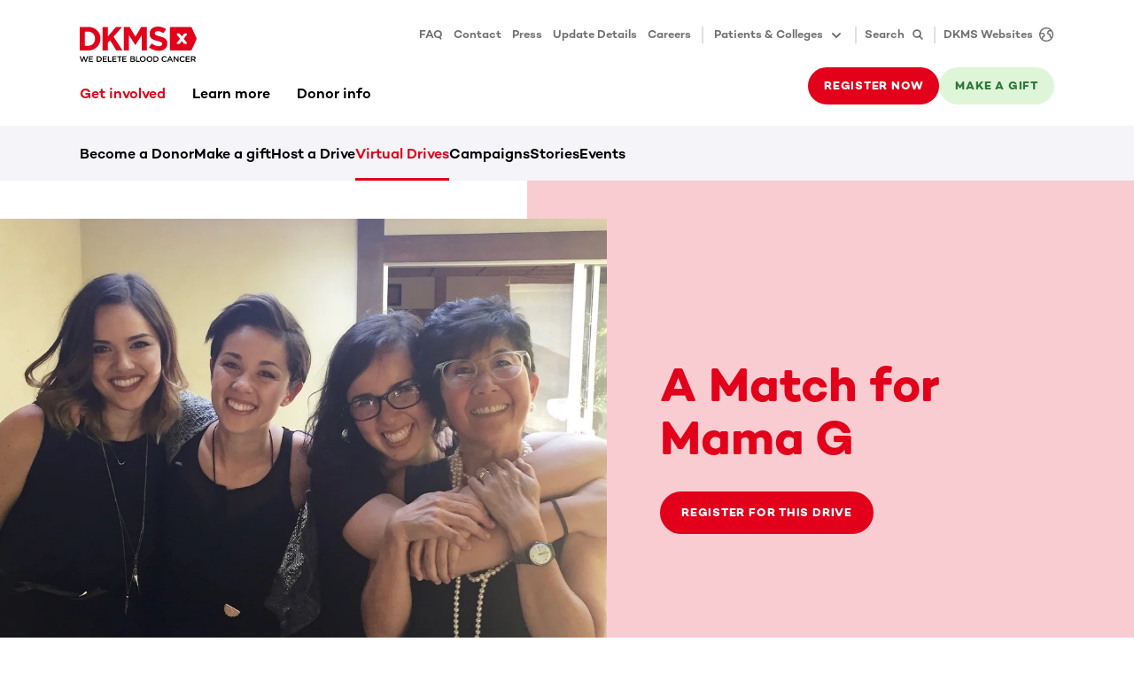

--- FILE ---
content_type: application/javascript
request_url: https://www.dkms.org/webpack-runtime-e9dbe854555e55b82a78.js
body_size: 4093
content:
!function(){"use strict";var e,t,a,n,c,o={},r={};function s(e){var t=r[e];if(void 0!==t)return t.exports;var a=r[e]={id:e,loaded:!1,exports:{}};return o[e].call(a.exports,a,a.exports,s),a.loaded=!0,a.exports}s.m=o,s.amdO={},e=[],s.O=function(t,a,n,c){if(!a){var o=1/0;for(p=0;p<e.length;p++){a=e[p][0],n=e[p][1],c=e[p][2];for(var r=!0,d=0;d<a.length;d++)(!1&c||o>=c)&&Object.keys(s.O).every(function(e){return s.O[e](a[d])})?a.splice(d--,1):(r=!1,c<o&&(o=c));if(r){e.splice(p--,1);var f=n();void 0!==f&&(t=f)}}return t}c=c||0;for(var p=e.length;p>0&&e[p-1][2]>c;p--)e[p]=e[p-1];e[p]=[a,n,c]},s.n=function(e){var t=e&&e.__esModule?function(){return e.default}:function(){return e};return s.d(t,{a:t}),t},a=Object.getPrototypeOf?function(e){return Object.getPrototypeOf(e)}:function(e){return e.__proto__},s.t=function(e,n){if(1&n&&(e=this(e)),8&n)return e;if("object"==typeof e&&e){if(4&n&&e.__esModule)return e;if(16&n&&"function"==typeof e.then)return e}var c=Object.create(null);s.r(c);var o={};t=t||[null,a({}),a([]),a(a)];for(var r=2&n&&e;"object"==typeof r&&!~t.indexOf(r);r=a(r))Object.getOwnPropertyNames(r).forEach(function(t){o[t]=function(){return e[t]}});return o.default=function(){return e},s.d(c,o),c},s.d=function(e,t){for(var a in t)s.o(t,a)&&!s.o(e,a)&&Object.defineProperty(e,a,{enumerable:!0,get:t[a]})},s.f={},s.e=function(e){return Promise.all(Object.keys(s.f).reduce(function(t,a){return s.f[a](e,t),t},[]))},s.u=function(e){return({82:"20bc247290f09e5cfe06e892806bd24ffe1e1ae3",168:"component---src-templates-pages-kontent-item-target-group-page-tsx",271:"component---src-templates-articles-kontent-item-careers-page-tsx",303:"split-test-widget",436:"64a5206edc8eef7ca75f43bf0a3b7248d367cf2c",523:"f33bca054eff360ce148aa6dcfc18b2937621e46",528:"component---src-templates-pages-kontent-item-text-page-tsx",857:"component---src-templates-pages-kontent-item-faq-page-tsx",871:"460f8bb67d5827d107d92c6cc4f3e810f6195cc9",915:"component---src-templates-pages-kontent-item-thank-you-page-tsx",959:"component---src-templates-pages-kontent-item-thank-you-page-dynamic-tsx",1134:"component---src-templates-articles-kontent-item-rich-text-modules-setup-tsx",1276:"component---src-templates-articles-kontent-item-virtual-drive-detail-page-tsx",1506:"c4af25bddbe27835f865a5196bab0f65073ef32c",2339:"component---src-templates-pages-kontent-item-home-page-tsx",2677:"component---src-templates-articles-kontent-item-article-page-campaign-tsx",2685:"7ac36a3587ed93000acffe2e97b2c90a9b850268",2927:"c3d5943f6760f6f30121c03bb7d321bafdb9ec60",2993:"bb31cf3c87d80e0ccdd392bdce9332936015c92b",3283:"component---src-templates-pages-kontent-item-press-media-and-assets-page-tsx",3342:"ea88be26",3368:"component---src-templates-articles-kontent-item-author-details-page-tsx",3506:"component---src-templates-pages-kontent-item-register-page-tsx",3998:"component---src-templates-pages-kontent-item-press-overview-page-tsx",4011:"14389b170fb284925181054db2057c05d8cebd4b",4036:"component---src-templates-pages-kontent-item-news-overview-tsx",4092:"component---src-templates-articles-kontent-item-article-press-tsx",4139:"component---src-templates-pages-kontent-item-vd-setup-tsx",4180:"component---src-templates-articles-kontent-item-event-tsx",4191:"a9a0923d1a4bae5c117b6e1ce33912604b9ae6b1",4223:"commons",4238:"component---src-templates-articles-kontent-item-article-page-news-tsx",4283:"e8cdd33f641b3666d8321cc508932f705f74d237",4355:"b95fa204e183d3034065e8d307389b4612d35bc6",4566:"a01a0a73408dbb67db60051915d17ee8ad4cc7d7",4647:"component---src-templates-pages-kontent-item-error-page-tsx",4713:"component---src-templates-pages-kontent-item-update-address-tsx",4720:"ce549d8a23766f65008dce321f1c563616b6d954",4738:"component---src-templates-pages-kontent-item-campaigns-overview-page-tsx",4991:"component---src-templates-pages-kontent-item-vd-create-drive-tsx",5221:"ea3ba726bfa6726c99908f6908c36199b73b78bb",5335:"component---src-templates-articles-kontent-item-article-page-learn-tsx",5393:"component---src-templates-pages-kontent-item-donor-area-topic-tsx",5726:"component---src-templates-pages-kontent-item-events-page-tsx",5766:"component---src-templates-pages-kontent-item-learn-topics-page-tsx",5966:"component---src-templates-articles-kontent-item-faq-detail-page-tsx",5991:"863a50ee541ddc1c6960db39b38fb43d05ea83e0",6025:"component---src-templates-articles-kontent-item-article-migration-tsx",6081:"component---src-templates-pages-kontent-item-events-archive-page-tsx",6166:"d6e1aeb5",6171:"component---src-templates-pages-kontent-item-registration-dialog-tsx",6178:"component---src-templates-pages-kontent-item-takeaction-overview-tsx",6386:"94021f9039a820334a1730c29e818de137903cd0",6414:"component---src-templates-pages-kontent-item-money-donation-page-tsx",6723:"component---src-templates-pages-kontent-item-vd-current-drives-tsx",6747:"component---src-templates-pages-kontent-item-press-fact-sheet-tsx",6976:"component---src-templates-articles-kontent-item-program-tsx",7841:"component---src-templates-pages-kontent-item-vd-help-tsx",7957:"component---src-templates-pages-kontent-item-vd-overview-tsx",8018:"component---src-templates-pages-kontent-item-vd-resource-library-tsx",8091:"32152846e146b8c599df8d7191198be4c2f48744",8178:"component---src-templates-articles-kontent-item-form-tsx",8311:"component---src-templates-pages-kontent-item-donor-card-auth-page-tsx",8425:"component---src-templates-pages-kontent-item-learn-overview-page-tsx",8597:"component---src-templates-articles-kontent-item-article-donor-area-tsx",8611:"component---src-templates-pages-kontent-item-donor-area-overview-page-tsx",8790:"component---src-templates-pages-kontent-item-programs-overview-tsx",9067:"71f91b508b8adf94c21bc603b7eeac1ca32b7911",9329:"component---src-templates-pages-kontent-item-contact-page-tsx",9542:"9bc7b08398068c98d45bfac0ebb130a28e6546a4",9747:"component---src-templates-articles-kontent-item-landing-page-tsx",9787:"0dbe4fe8182c1a6803fc4d76f2154d535612aa5b"}[e]||e)+"-"+{82:"84d52688272c23b438ad",168:"4ad921868497a1e8dc7a",179:"1f60c5c3fcf11511e0cd",271:"9c16d47904a429a3d1fc",303:"7ce49bce925068c7941b",436:"ca152329ee3e23551df0",523:"497659d9414958405eb3",528:"4360acfd114a65d2bf22",857:"694d98df24dc78a1ee3a",871:"f3fedd468755de691ea4",915:"4790b6b3ddb0ddb102a1",959:"72c05cbe07ea1275c9ff",1108:"e7525d113075d55285e5",1134:"a4e3e68b12fcaadbe265",1174:"7bfab7836a8e400e846f",1276:"f392170f2aee62b048bd",1452:"bea48b44c76a94660b37",1506:"0cb73d1b7956f08ee078",1507:"4eeab90255470db9dadf",2319:"afc8b9252bfad3b34eb7",2339:"dcee4ff59066f55d46b2",2479:"165e2f920617a90e7278",2677:"d8dd7ad70e7c18bbc426",2685:"1269b833c701f722e35c",2927:"921156701b44248fd8b6",2993:"58e90acf9c9d9a24a98c",3283:"74ad4b96a92562b9768c",3342:"750dde70b2952fd3a212",3368:"a1ccdc69298e9e9928a8",3506:"b13fa9ffd57680359b9b",3998:"c0173803596e88c257eb",4011:"7d8040e70d0d4c1e9792",4036:"b3f6f474011016ff5a31",4086:"25564023daec69a7ceab",4092:"3e9b33f839059fcf02c2",4139:"a2a2cbb4a898c29721f5",4180:"b83be478776452f4dffc",4191:"0cd4ec111947cde1dddc",4223:"092866a5bd0c53411553",4238:"d73d2cb5335bf0c66251",4283:"efb5f372c8a1b61583ca",4355:"5201b05175f3cb3e74fb",4566:"acf64fd03425ec3535d4",4647:"f9afd24970e078ee279b",4713:"13b1126f3e374c670e71",4720:"5e06c862958268a8d182",4738:"ea0ae7202dd5e17d9afd",4991:"d17eefb63f373bc05891",5098:"316f7e820a580975a29d",5221:"7dfdd375097c5ee5e7d2",5335:"c57f6ef738af394aa261",5393:"8a89108758338854d77e",5726:"e302ceb18472373668c2",5766:"bba86c6c3bdd8e3c59bc",5939:"7dca89dec2be6f75c287",5966:"dbc7387d4cada2d07fe4",5991:"af6604107277c2f16516",6025:"2197e798cd14d24e6ece",6081:"1495e00cd740cbaa18a1",6166:"f7a6128f56eb8a5cfda1",6171:"4e8b008b9ee52d722c17",6178:"d69c212ff6a914cbb493",6386:"9548041d90a02f66e082",6414:"7ccfeba58b0e819745df",6471:"4ad9f0e90e22892228ec",6723:"6c58219e8a2f8815f022",6747:"61111286657bca26583e",6976:"b65ae6fd51ed5d52b3d8",7762:"9a3f978ade0a0dc4f7fb",7841:"64941cca0b2589799d4b",7957:"a47b3d6e056a0f760b0d",8018:"8d25123e33644225c859",8091:"507ea99ccc9f582d6009",8178:"dff13397206d8cf62416",8311:"c51e84d2f4a195dc6a42",8323:"7c7bfb97de5a948e417a",8367:"bf9202cff067b6a12772",8425:"1d1c25b65af2a79980bd",8597:"87f349425aced0be3b69",8611:"0fc84dd676df1033f6eb",8790:"90b4b6355f5822c8449e",9067:"19ab217018c0ea59f16e",9329:"9cc58216191fc1f365bc",9542:"599cd20db24e05af8fba",9747:"cec7f6cabc5ebf526b21",9787:"82f437a4980a9d10b181"}[e]+".js"},s.miniCssF=function(e){return"styles.e2805fd3865ef102671a.css"},s.g=function(){if("object"==typeof globalThis)return globalThis;try{return this||new Function("return this")()}catch(e){if("object"==typeof window)return window}}(),s.hmd=function(e){return(e=Object.create(e)).children||(e.children=[]),Object.defineProperty(e,"exports",{enumerable:!0,set:function(){throw new Error("ES Modules may not assign module.exports or exports.*, Use ESM export syntax, instead: "+e.id)}}),e},s.o=function(e,t){return Object.prototype.hasOwnProperty.call(e,t)},n={},c="dkms-gwr-relaunch:",s.l=function(e,t,a,o){if(n[e])n[e].push(t);else{var r,d;if(void 0!==a)for(var f=document.getElementsByTagName("script"),p=0;p<f.length;p++){var i=f[p];if(i.getAttribute("src")==e||i.getAttribute("data-webpack")==c+a){r=i;break}}r||(d=!0,(r=document.createElement("script")).charset="utf-8",r.timeout=120,s.nc&&r.setAttribute("nonce",s.nc),r.setAttribute("data-webpack",c+a),r.src=e),n[e]=[t];var b=function(t,a){r.onerror=r.onload=null,clearTimeout(m);var c=n[e];if(delete n[e],r.parentNode&&r.parentNode.removeChild(r),c&&c.forEach(function(e){return e(a)}),t)return t(a)},m=setTimeout(b.bind(null,void 0,{type:"timeout",target:r}),12e4);r.onerror=b.bind(null,r.onerror),r.onload=b.bind(null,r.onload),d&&document.head.appendChild(r)}},s.r=function(e){"undefined"!=typeof Symbol&&Symbol.toStringTag&&Object.defineProperty(e,Symbol.toStringTag,{value:"Module"}),Object.defineProperty(e,"__esModule",{value:!0})},s.p="/",function(){var e={7311:0,1869:0};s.f.j=function(t,a){var n=s.o(e,t)?e[t]:void 0;if(0!==n)if(n)a.push(n[2]);else if(/^(1869|7311)$/.test(t))e[t]=0;else{var c=new Promise(function(a,c){n=e[t]=[a,c]});a.push(n[2]=c);var o=s.p+s.u(t),r=new Error;s.l(o,function(a){if(s.o(e,t)&&(0!==(n=e[t])&&(e[t]=void 0),n)){var c=a&&("load"===a.type?"missing":a.type),o=a&&a.target&&a.target.src;r.message="Loading chunk "+t+" failed.\n("+c+": "+o+")",r.name="ChunkLoadError",r.type=c,r.request=o,n[1](r)}},"chunk-"+t,t)}},s.O.j=function(t){return 0===e[t]};var t=function(t,a){var n,c,o=a[0],r=a[1],d=a[2],f=0;if(o.some(function(t){return 0!==e[t]})){for(n in r)s.o(r,n)&&(s.m[n]=r[n]);if(d)var p=d(s)}for(t&&t(a);f<o.length;f++)c=o[f],s.o(e,c)&&e[c]&&e[c][0](),e[c]=0;return s.O(p)},a=self.webpackChunkdkms_gwr_relaunch=self.webpackChunkdkms_gwr_relaunch||[];a.forEach(t.bind(null,0)),a.push=t.bind(null,a.push.bind(a))}()}();